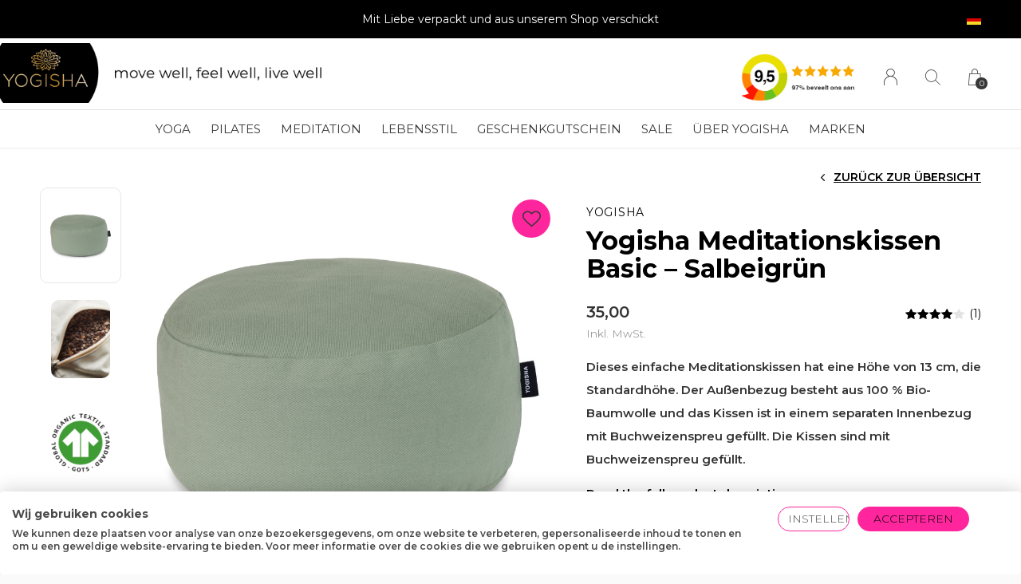

--- FILE ---
content_type: text/html;charset=utf-8
request_url: https://www.yogisha.nl/de/meditationskissen-basic-salbeigrun.html
body_size: 11218
content:
<!doctype html>
<html lang="de" dir="ltr" class="center static white theme-product  custom-header custom-header-hover  ">
	<head>
        
    <meta charset="utf-8"/>
<!-- [START] 'blocks/head.rain' -->
<!--

  (c) 2008-2026 Lightspeed Netherlands B.V.
  http://www.lightspeedhq.com
  Generated: 22-01-2026 @ 01:30:00

-->
<link rel="canonical" href="https://www.yogisha.nl/de/meditationskissen-basic-salbeigrun.html"/>
<link rel="alternate" href="https://www.yogisha.nl/de/index.rss" type="application/rss+xml" title="Neue Produkte"/>
<meta name="robots" content="noodp,noydir"/>
<meta name="google-site-verification" content="b5TvvBkUibHUEkwZzqb-304027SflKTGFatAL4UPpkU"/>
<meta property="og:url" content="https://www.yogisha.nl/de/meditationskissen-basic-salbeigrun.html?source=facebook"/>
<meta property="og:site_name" content="Yogisha"/>
<meta property="og:title" content="Meditationskissen Basic - Salbeigrün"/>
<meta property="og:description" content="Dieses einfache Meditationskissen hat eine Höhe von 13 cm, die Standardhöhe. Der Außenbezug besteht aus 100 % Bio-Baumwolle und das Kissen ist in einem separ"/>
<meta property="og:image" content="https://cdn.webshopapp.com/shops/251730/files/469172897/yogisha-yogisha-meditationskissen-basic-salbeigrue.jpg"/>
<script src="https://app.dmws.plus/shop-assets/251730/dmws-plus-loader.js?id=83ab56a01a7c680e5397272d7b6672f8"></script>
<script>
(function(w,d,s,l,i){w[l]=w[l]||[];w[l].push({'gtm.start':
new Date().getTime(),event:'gtm.js'});var f=d.getElementsByTagName(s)[0],
j=d.createElement(s),dl=l!='dataLayer'?'&l='+l:'';j.async=true;j.src=
'https://www.googletagmanager.com/gtm.js?id='+i+dl;f.parentNode.insertBefore(j,f);
})(window,document,'script','dataLayer','GTM-TKQSWDC');
</script>
<script src="https://apps.elfsight.com/p/platform.js"></script>
<!--[if lt IE 9]>
<script src="https://cdn.webshopapp.com/assets/html5shiv.js?2025-02-20"></script>
<![endif]-->
<!-- [END] 'blocks/head.rain' -->
    
		<meta charset="utf-8">
		<meta http-equiv="x-ua-compatible" content="ie=edge">
		<title>Meditationskissen Basic - Salbeigrün - Yogisha</title>
		<meta name="description" content="Dieses einfache Meditationskissen hat eine Höhe von 13 cm, die Standardhöhe. Der Außenbezug besteht aus 100 % Bio-Baumwolle und das Kissen ist in einem separ">
		<meta name="keywords" content="Yogisha, Yogisha, Meditationskissen, Basic, –, Salbeigrün">
		<meta name="theme-color" content="#ffffff">
		<meta name="MobileOptimized" content="320">
		<meta name="HandheldFriendly" content="true">
		<meta name="viewport" content="width=device-width, initial-scale=1, maximum-scale=1, viewport-fit=cover, target-densitydpi=device-dpi, shrink-to-fit=no">
		<meta name="author" content="https://www.dmws.nl">
		<link rel="preload" href="https://fonts.googleapis.com/css?family=Montserrat:300,400,500,600,700,800,900%7CMontserrat:300,400,500,600,700,800,900" as="style">
		<link rel="preload" as="style" href="https://cdn.webshopapp.com/shops/251730/themes/182165/assets/screen.css?20260106101327?2">
    <link rel="preload" as="style" href="https://cdn.webshopapp.com/shops/251730/themes/182165/assets/settings.css?20260106101327">
    <link rel="preload" as="style" href="https://cdn.webshopapp.com/shops/251730/themes/182165/assets/theme-corners.css?20260106101327">		<link rel="preload" as="style" href="https://cdn.webshopapp.com/shops/251730/themes/182165/assets/custom.css?20260106101327">
		<link rel="preload" as="font" href="https://cdn.webshopapp.com/shops/251730/themes/182165/assets/icomoon.woff2?20260106101327">
		<link rel="preload" as="script" href="https://ajax.googleapis.com/ajax/libs/jquery/1.7.2/jquery.min.js">
		<link rel="preload" as="script" href="https://ajax.googleapis.com/ajax/libs/jqueryui/1.10.1/jquery-ui.min.js">
		<link rel="preload" as="script" href="https://cdn.webshopapp.com/assets/gui.js?2025-02-20">	
		<link rel="preload" as="script" href="https://cdn.webshopapp.com/shops/251730/themes/182165/assets/scripts.js?20260106101327">
		<!--link rel="preload" as="script" href="https://cdn.webshopapp.com/shops/251730/themes/182165/assets/custom.js?20260106101327?57"-->
    <link rel="preload" as="script" href="https://cdn.webshopapp.com/shops/251730/themes/182165/assets/global.js?20260106101327">
    <link href="https://fonts.googleapis.com/css?family=Montserrat:300,400,500,600,700,800,900%7CMontserrat:300,400,500,600,700,800,900" rel="stylesheet" type="text/css">
		<link rel="stylesheet" media="all" href="https://cdn.webshopapp.com/shops/251730/themes/182165/assets/screen.css?20260106101327?336">
    <link rel="stylesheet" media="all" href="https://cdn.webshopapp.com/shops/251730/themes/182165/assets/settings.css?20260106101327">
    <link rel="stylesheet" media="all" href="https://cdn.webshopapp.com/shops/251730/themes/182165/assets/theme-corners.css?20260106101327">		<link rel="stylesheet" media="all" href="https://cdn.webshopapp.com/shops/251730/themes/182165/assets/custom.css?20260106101327">
        <script src="https://cdn.webshopapp.com/assets/jquery-1-9-1.js?2025-02-20"></script>
    		<link rel="icon" type="image/x-icon" href="https://cdn.webshopapp.com/shops/251730/themes/182165/v/1926973/assets/favicon.png?20230620083941">
		<link rel="apple-touch-icon" href="https://cdn.webshopapp.com/shops/251730/themes/182165/v/1926973/assets/favicon.png?20230620083941">
		<link rel="mask-icon" href="https://cdn.webshopapp.com/shops/251730/themes/182165/v/1926973/assets/favicon.png?20230620083941" color="#383838">
		<link rel="manifest" href="https://cdn.webshopapp.com/shops/251730/themes/182165/assets/manifest.json?20260106101327">
		<link rel="preconnect" href="https://ajax.googleapis.com">
		<link rel="preconnect" href="https://cdn.webshopapp.com/">
		<link rel="preconnect" href="https://cdn.webshopapp.com/">	
		<link rel="preconnect" href="https://fonts.googleapis.com">
		<link rel="preconnect" href="https://fonts.gstatic.com" crossorigin>
		<link rel="dns-prefetch" href="https://ajax.googleapis.com">
		<link rel="dns-prefetch" href="https://cdn.webshopapp.com/">
		<link rel="dns-prefetch" href="https://cdn.webshopapp.com/">	
		<link rel="dns-prefetch" href="https://fonts.googleapis.com">
		<link rel="dns-prefetch" href="https://fonts.gstatic.com" crossorigin>
		<meta name="msapplication-config" content="https://cdn.webshopapp.com/shops/251730/themes/182165/assets/browserconfig.xml?20260106101327">
<meta property="og:title" content="Meditationskissen Basic - Salbeigrün">
<meta property="og:type" content="website"> 
<meta property="og:description" content="Dieses einfache Meditationskissen hat eine Höhe von 13 cm, die Standardhöhe. Der Außenbezug besteht aus 100 % Bio-Baumwolle und das Kissen ist in einem separ">
<meta property="og:site_name" content="Yogisha">
<meta property="og:url" content="https://www.yogisha.nl/">
<meta property="og:image" content="https://cdn.webshopapp.com/shops/251730/themes/182165/v/2783118/assets/first-image-1.jpg?20260106100200">
<meta name="twitter:title" content="Meditationskissen Basic - Salbeigrün">
<meta name="twitter:description" content="Dieses einfache Meditationskissen hat eine Höhe von 13 cm, die Standardhöhe. Der Außenbezug besteht aus 100 % Bio-Baumwolle und das Kissen ist in einem separ">
<meta name="twitter:site" content="Yogisha">
<meta name="twitter:card" content="https://cdn.webshopapp.com/shops/251730/themes/182165/v/2221781/assets/logo.png?20240215122527">
<meta name="twitter:image" content="https://cdn.webshopapp.com/shops/251730/themes/182165/v/2783118/assets/first-image-1.jpg?20260106100200">
<script type="application/ld+json">
  [
        {
      "@context": "http://schema.org",
      "@type": "Product", 
      "name": "Yogisha Yogisha Meditationskissen Basic – Salbeigrün",
      "url": "https://www.yogisha.nl/de/meditationskissen-basic-salbeigrun.html",
      "brand": "Yogisha",      "description": "Dieses einfache Meditationskissen hat eine Höhe von 13 cm, die Standardhöhe. Der Außenbezug besteht aus 100 % Bio-Baumwolle und das Kissen ist in einem separ",      "image": "https://cdn.webshopapp.com/shops/251730/files/469172897/300x250x2/yogisha-yogisha-meditationskissen-basic-salbeigrue.jpg",                  "sku": "meditatiekussenbasic-saliegroen",      "offers": {
        "@type": "Offer",
        "price": "35.00",        "url": "https://www.yogisha.nl/de/meditationskissen-basic-salbeigrun.html",
        "priceValidUntil": "2027-01-22",
        "priceCurrency": "EUR",
          "availability": "https://schema.org/InStock",
          "inventoryLevel": "3"
              }
      ,
      "aggregateRating": {
        "@type": "AggregateRating",
        "bestRating": "5",
        "worstRating": "1",
        "ratingValue": "4",
        "reviewCount": "1"
      },
      "review": [
                {
          "@type": "Review",
          "author": "Stefanie",
          "datePublished": "2025-09-08",
          "description": "Ik heb het kussen nog niet gebruikt maar het ziet er goed uit en het is prettig dat je de vulling kunt verminderen en later weer kunt toevoegen.",
          "name": "",
          "reviewRating": {
            "@type": "Rating",
            "bestRating": "5",
            "ratingValue": "4",
            "worstRating": "1"
          }
        }      ]
          },
        {
      "@context": "http://schema.org/",
      "@type": "Organization",
      "url": "https://www.yogisha.nl/",
      "name": "Yogisha",
      "legalName": "Yogisha",
      "description": "Dieses einfache Meditationskissen hat eine Höhe von 13 cm, die Standardhöhe. Der Außenbezug besteht aus 100 % Bio-Baumwolle und das Kissen ist in einem separ",
      "logo": "https://cdn.webshopapp.com/shops/251730/themes/182165/v/2221781/assets/logo.png?20240215122527",
      "image": "https://cdn.webshopapp.com/shops/251730/themes/182165/v/2783118/assets/first-image-1.jpg?20260106100200",
      "contactPoint": {
        "@type": "ContactPoint",
        "contactType": "Customer service",
        "telephone": "020-6640743"
      },
      "address": {
        "@type": "PostalAddress",
        "streetAddress": "Post",
        "addressLocality": "Land",
        "postalCode": "0000 XX City",
        "addressCountry": "DE"
      }
      ,
      "aggregateRating": {
          "@type": "AggregateRating",
          "bestRating": "10",
          "worstRating": "1",
          "ratingValue": "9,5",
          "reviewCount": "1557",
          "url":"https://www.kiyoh.com/reviews/1045814/yogisha"
      }
         
    },
    { 
      "@context": "http://schema.org", 
      "@type": "WebSite", 
      "url": "https://www.yogisha.nl/", 
      "name": "Yogisha",
      "description": "Dieses einfache Meditationskissen hat eine Höhe von 13 cm, die Standardhöhe. Der Außenbezug besteht aus 100 % Bio-Baumwolle und das Kissen ist in einem separ",
      "author": [
        {
          "@type": "Organization",
          "url": "https://www.yogisha.nl/",
          "name": "Yogisha",
          "address": {
            "@type": "PostalAddress",
            "streetAddress": "Ceintuurbaan 306",
            "addressLocality": "Amsterdam",
            "addressRegion": "NH",
            "postalCode": "1072 GL",
            "addressCountry": "NL"
          }
        }
      ]
    }
  ]
</script>        	</head>
	<body>
    <ul class="hidden-data hidden"><li>251730</li><li>182165</li><li>ja</li><li>de</li><li>live</li><li> info//yogisha/nl</li><li>https://www.yogisha.nl/de/</li></ul><div id="root"><header id="top"><p id="logo"><a href="https://www.yogisha.nl/de/" accesskey="h"><img src="https://cdn.webshopapp.com/shops/251730/themes/182165/v/2660361/assets/logo-mobile.png?20250620131926" alt="Yogisha" width="60	" height="45" class="inv logo-mobile"><img src="https://cdn.webshopapp.com/shops/251730/themes/182165/v/2663387/assets/logo-dark.png?20250620131936" alt="Yogisha" width="500" height="45" class="inv logo-desktop"><img src="https://cdn.webshopapp.com/shops/251730/themes/182165/v/2663393/assets/logo-light.png?20250620134042" alt="Yogisha" width="500" height="45"></a></p><nav id="skip"><ul><li><a href="#nav" accesskey="n">Ga naar navigatie (n)</a></li><li><a href="#content" accesskey="c">Ga naar inhoud (c)</a></li><li><a href="#footer" accesskey="f">Ga naar footer (f)</a></li></ul></nav><nav id="nav" aria-label="Menu"><ul class="text-uppercase"><!--     <li class=""><a href="https://www.yogisha.nl/de/yoga/">Yoga</a><ul class="mega"><li><a href="https://www.yogisha.nl/de/yoga/yogabekleidung-fuer-damen/">Yogabekleidung für Damen</a><ul><li><a href="https://www.yogisha.nl/de/yoga/yogabekleidung-fuer-damen/yoga-bhs/">Yoga-BHs</a></li><li><a href="https://www.yogisha.nl/de/yoga/yogabekleidung-fuer-damen/yoga-oberteile/">Yoga-Oberteile</a></li><li><a href="https://www.yogisha.nl/de/yoga/yogabekleidung-fuer-damen/yoga-shirts/">Yoga-Shirts</a></li><li><a href="https://www.yogisha.nl/de/yoga/yogabekleidung-fuer-damen/langarm-yoga-shirts/">Langarm-Yoga-Shirts</a></li><li><a href="https://www.yogisha.nl/de/yoga/yogabekleidung-fuer-damen/yoga-pullover/">Yoga-Pullover</a></li><li><a href="https://www.yogisha.nl/de/yoga/yogabekleidung-fuer-damen/yoga-shorts/">Yoga-Shorts</a></li><li><a href="https://www.yogisha.nl/de/yoga/yogabekleidung-fuer-damen/yoga-leggings/">Yoga-Leggings</a></li><li><a href="https://www.yogisha.nl/de/yoga/yogabekleidung-fuer-damen/yogahosen/">Yogahosen</a></li><li><a href="https://www.yogisha.nl/de/yoga/yogabekleidung-fuer-damen/yoga-socken/">Yoga-Socken</a></li><li><a href="https://www.yogisha.nl/de/yoga/yogabekleidung-fuer-damen/yoga-overalls/">Yoga-Overalls</a></li><li><a href="https://www.yogisha.nl/de/yoga/yogabekleidung-fuer-damen/yoga-umstandsmode/">Yoga Umstandsmode</a></li></ul></li><li><a href="https://www.yogisha.nl/de/yoga/yogakleidung-herren/">Yogakleidung Herren</a><ul><li><a href="https://www.yogisha.nl/de/yoga/yogakleidung-herren/yoga-tanktops-herren/">Yoga Tanktops Herren</a></li><li><a href="https://www.yogisha.nl/de/yoga/yogakleidung-herren/yoga-t-shirts-herren/">Yoga T-Shirts Herren</a></li><li><a href="https://www.yogisha.nl/de/yoga/yogakleidung-herren/langarmshirts-hoodies-herren/">Langarmshirts &amp; Hoodies Herren</a></li><li><a href="https://www.yogisha.nl/de/yoga/yogakleidung-herren/yoga-shorts-herren/">Yoga Shorts Herren</a></li><li><a href="https://www.yogisha.nl/de/yoga/yogakleidung-herren/yogasocken-herren/">Yogasocken Herren</a></li><li><a href="https://www.yogisha.nl/de/yoga/yogakleidung-herren/yogahosen-herren/">Yogahosen Herren</a></li></ul></li><li><a href="https://www.yogisha.nl/de/yoga/yogamatten/">Yogamatten</a><ul><li><a href="https://www.yogisha.nl/de/yoga/yogamatten/basic-yogamatten/">Basic Yogamatten </a></li><li><a href="https://www.yogisha.nl/de/yoga/yogamatten/rutschfeste-yogamatten/">Rutschfeste Yogamatten</a></li><li><a href="https://www.yogisha.nl/de/yoga/yogamatten/oeko-yogamatten/">Öko-Yogamatten</a></li><li><a href="https://www.yogisha.nl/de/yoga/yogamatten/verschleissfeste-yogamatten/">Verschleißfeste Yogamatten</a></li><li><a href="https://www.yogisha.nl/de/yoga/yogamatten/extra-lange-yogamatten/">Extra lange Yogamatten</a></li><li><a href="https://www.yogisha.nl/de/yoga/yogamatten/extra-dicke-yogamatten/">Extra dicke Yogamatten</a></li><li><a href="https://www.yogisha.nl/de/yoga/yogamatten/extra-breite-yogamatten/">Extra breite Yogamatten</a></li><li><a href="https://www.yogisha.nl/de/yoga/yogamatten/reise-yogamatten/">Reise-Yogamatten</a></li><li><a href="https://www.yogisha.nl/de/yoga/yogamatten/kinder-yogamatten/">Kinder-Yogamatten</a></li><li><a href="https://www.yogisha.nl/de/yoga/yogamatten/yoga-handtuecher/">Yoga Handtücher </a></li><li><a href="https://www.yogisha.nl/de/yoga/yogamatten/yogamatten-reiniger/">Yogamatten-Reiniger</a></li></ul></li><li><a href="https://www.yogisha.nl/de/yoga/yoga-zubehoer/">Yoga Zubehör</a><ul><li><a href="https://www.yogisha.nl/de/yoga/yoga-zubehoer/yoga-augenkissen/">Yoga-Augenkissen</a></li><li><a href="https://www.yogisha.nl/de/yoga/yoga-zubehoer/yogagurte/">Yogagurte</a></li><li><a href="https://www.yogisha.nl/de/yoga/yoga-zubehoer/yoga-bloecke/">Yoga-Blöcke</a></li><li><a href="https://www.yogisha.nl/de/yoga/yoga-zubehoer/yoga-bolster/">Yoga-Bolster</a></li><li><a href="https://www.yogisha.nl/de/yoga/yoga-zubehoer/yogadecken/">Yogadecken</a></li><li><a href="https://www.yogisha.nl/de/yoga/yoga-zubehoer/iyengar-yoga-requisiten/">Iyengar Yoga Requisiten</a></li><li><a href="https://www.yogisha.nl/de/yoga/yoga-zubehoer/yoga-requisiten-fuer-die-kritische-ausrichtung/">Yoga-Requisiten für die kritische Ausrichtung</a></li></ul></li><li><a href="https://www.yogisha.nl/de/yoga/yogataschen/">Yogataschen</a></li></ul></li> --><li class=""><a href="https://www.yogisha.nl/de/yoga/">Yoga</a><ul class="mega"><li><a href="https://www.yogisha.nl/de/yoga/yogabekleidung-fuer-damen/">Yogabekleidung für Damen</a><ul><li><a href="https://www.yogisha.nl/de/yoga/yogabekleidung-fuer-damen/yoga-bhs/">Yoga-BHs</a></li><li><a href="https://www.yogisha.nl/de/yoga/yogabekleidung-fuer-damen/yoga-oberteile/">Yoga-Oberteile</a></li><li><a href="https://www.yogisha.nl/de/yoga/yogabekleidung-fuer-damen/yoga-shirts/">Yoga-Shirts</a></li><li><a href="https://www.yogisha.nl/de/yoga/yogabekleidung-fuer-damen/langarm-yoga-shirts/">Langarm-Yoga-Shirts</a></li><li><a href="https://www.yogisha.nl/de/yoga/yogabekleidung-fuer-damen/yoga-pullover/">Yoga-Pullover</a></li><li><a href="https://www.yogisha.nl/de/yoga/yogabekleidung-fuer-damen/yoga-shorts/">Yoga-Shorts</a></li><li><a href="https://www.yogisha.nl/de/yoga/yogabekleidung-fuer-damen/yoga-leggings/">Yoga-Leggings</a></li><li><a href="https://www.yogisha.nl/de/yoga/yogabekleidung-fuer-damen/yogahosen/">Yogahosen</a></li><li><a href="https://www.yogisha.nl/de/yoga/yogabekleidung-fuer-damen/yoga-socken/">Yoga-Socken</a></li><li><a href="https://www.yogisha.nl/de/yoga/yogabekleidung-fuer-damen/yoga-overalls/">Yoga-Overalls</a></li><li><a href="https://www.yogisha.nl/de/yoga/yogabekleidung-fuer-damen/yoga-umstandsmode/">Yoga Umstandsmode</a></li></ul></li><li><a href="https://www.yogisha.nl/de/yoga/yogakleidung-herren/">Yogakleidung Herren</a><ul><li><a href="https://www.yogisha.nl/de/yoga/yogakleidung-herren/yoga-tanktops-herren/">Yoga Tanktops Herren</a></li><li><a href="https://www.yogisha.nl/de/yoga/yogakleidung-herren/yoga-t-shirts-herren/">Yoga T-Shirts Herren</a></li><li><a href="https://www.yogisha.nl/de/yoga/yogakleidung-herren/langarmshirts-hoodies-herren/">Langarmshirts &amp; Hoodies Herren</a></li><li><a href="https://www.yogisha.nl/de/yoga/yogakleidung-herren/yoga-shorts-herren/">Yoga Shorts Herren</a></li><li><a href="https://www.yogisha.nl/de/yoga/yogakleidung-herren/yogasocken-herren/">Yogasocken Herren</a></li><li><a href="https://www.yogisha.nl/de/yoga/yogakleidung-herren/yogahosen-herren/">Yogahosen Herren</a></li></ul></li><li><a href="https://www.yogisha.nl/de/yoga/yogamatten/">Yogamatten</a><ul><li><a href="https://www.yogisha.nl/de/yoga/yogamatten/basic-yogamatten/">Basic Yogamatten </a></li><li><a href="https://www.yogisha.nl/de/yoga/yogamatten/rutschfeste-yogamatten/">Rutschfeste Yogamatten</a></li><li><a href="https://www.yogisha.nl/de/yoga/yogamatten/oeko-yogamatten/">Öko-Yogamatten</a></li><li><a href="https://www.yogisha.nl/de/yoga/yogamatten/verschleissfeste-yogamatten/">Verschleißfeste Yogamatten</a></li><li><a href="https://www.yogisha.nl/de/yoga/yogamatten/extra-lange-yogamatten/">Extra lange Yogamatten</a></li><li><a href="https://www.yogisha.nl/de/yoga/yogamatten/extra-dicke-yogamatten/">Extra dicke Yogamatten</a></li><li><a href="https://www.yogisha.nl/de/yoga/yogamatten/extra-breite-yogamatten/">Extra breite Yogamatten</a></li><li><a href="https://www.yogisha.nl/de/yoga/yogamatten/reise-yogamatten/">Reise-Yogamatten</a></li><li><a href="https://www.yogisha.nl/de/yoga/yogamatten/kinder-yogamatten/">Kinder-Yogamatten</a></li><li><a href="https://www.yogisha.nl/de/yoga/yogamatten/yoga-handtuecher/">Yoga Handtücher </a></li><li><a href="https://www.yogisha.nl/de/yoga/yogamatten/yogamatten-reiniger/">Yogamatten-Reiniger</a></li></ul></li><li><a href="https://www.yogisha.nl/de/yoga/yoga-zubehoer/">Yoga Zubehör</a><ul><li><a href="https://www.yogisha.nl/de/yoga/yoga-zubehoer/yoga-augenkissen/">Yoga-Augenkissen</a></li><li><a href="https://www.yogisha.nl/de/yoga/yoga-zubehoer/yogagurte/">Yogagurte</a></li><li><a href="https://www.yogisha.nl/de/yoga/yoga-zubehoer/yoga-bloecke/">Yoga-Blöcke</a></li><li><a href="https://www.yogisha.nl/de/yoga/yoga-zubehoer/yoga-bolster/">Yoga-Bolster</a></li><li><a href="https://www.yogisha.nl/de/yoga/yoga-zubehoer/yogadecken/">Yogadecken</a></li><li><a href="https://www.yogisha.nl/de/yoga/yoga-zubehoer/iyengar-yoga-requisiten/">Iyengar Yoga Requisiten</a></li><li><a href="https://www.yogisha.nl/de/yoga/yoga-zubehoer/yoga-requisiten-fuer-die-kritische-ausrichtung/">Yoga-Requisiten für die kritische Ausrichtung</a></li></ul></li><li><a href="https://www.yogisha.nl/de/yoga/yogataschen/">Yogataschen</a></li></ul></li><!--     <li class=""><a href="https://www.yogisha.nl/de/pilates/">Pilates</a><ul class="mega"><li><a href="https://www.yogisha.nl/de/pilates/pilates-kleidung-damen/">Pilates Kleidung Damen</a><ul><li><a href="https://www.yogisha.nl/de/pilates/pilates-kleidung-damen/pilates-socken/">Pilates-Socken</a></li><li><a href="https://www.yogisha.nl/de/pilates/pilates-kleidung-damen/pilates-bhs/">Pilates-BHs</a></li><li><a href="https://www.yogisha.nl/de/pilates/pilates-kleidung-damen/pilates-oberteile/">Pilates-Oberteile</a></li><li><a href="https://www.yogisha.nl/de/pilates/pilates-kleidung-damen/pilates-shirts/">Pilates-Shirts</a></li><li><a href="https://www.yogisha.nl/de/pilates/pilates-kleidung-damen/pilates-wickeltops/">Pilates Wickeltops</a></li><li><a href="https://www.yogisha.nl/de/pilates/pilates-kleidung-damen/pilates-leggings/">Pilates-Leggings</a></li><li><a href="https://www.yogisha.nl/de/pilates/pilates-kleidung-damen/pilates-hosen/">Pilates-Hosen</a></li><li><a href="https://www.yogisha.nl/de/pilates/pilates-kleidung-damen/pilates-shorts/">Pilates-Shorts</a></li></ul></li><li><a href="https://www.yogisha.nl/de/pilates/pilates-kleidung-herren/">Pilates Kleidung Herren</a><ul><li><a href="https://www.yogisha.nl/de/pilates/pilates-kleidung-herren/pilates-socken-herren/">Pilates Socken Herren</a></li><li><a href="https://www.yogisha.nl/de/pilates/pilates-kleidung-herren/pilates-shirts-herren/">Pilates Shirts Herren</a></li><li><a href="https://www.yogisha.nl/de/pilates/pilates-kleidung-herren/pilates-tank-tops-herren/">Pilates Tank Tops Herren</a></li><li><a href="https://www.yogisha.nl/de/pilates/pilates-kleidung-herren/pilateshosen-herren/">Pilateshosen Herren</a></li><li><a href="https://www.yogisha.nl/de/pilates/pilates-kleidung-herren/pilates-shorts-herren/">Pilates Shorts Herren</a></li></ul></li><li><a href="https://www.yogisha.nl/de/pilates/pilates-zubehoer/">Pilates-Zubehör</a><ul><li><a href="https://www.yogisha.nl/de/pilates/pilates-zubehoer/pilatesmatten/">Pilatesmatten</a></li><li><a href="https://www.yogisha.nl/de/pilates/pilates-zubehoer/widerstandsbaender/">Widerstandsbänder</a></li><li><a href="https://www.yogisha.nl/de/pilates/pilates-zubehoer/pilatesbaelle/">Pilatesbälle</a></li><li><a href="https://www.yogisha.nl/de/pilates/pilates-zubehoer/schaumstoffrollen/">Schaumstoffrollen</a></li><li><a href="https://www.yogisha.nl/de/pilates/pilates-zubehoer/pilates-gewichte/">Pilates-Gewichte</a></li><li><a href="https://www.yogisha.nl/de/pilates/pilates-zubehoer/pilates-bloecke/">Pilates-Blöcke</a></li></ul></li></ul></li> --><li class=""><a href="https://www.yogisha.nl/de/pilates/">Pilates</a><ul class="mega"><li><a href="https://www.yogisha.nl/de/pilates/pilates-kleidung-damen/">Pilates Kleidung Damen</a><ul><li><a href="https://www.yogisha.nl/de/pilates/pilates-kleidung-damen/pilates-socken/">Pilates-Socken</a></li><li><a href="https://www.yogisha.nl/de/pilates/pilates-kleidung-damen/pilates-bhs/">Pilates-BHs</a></li><li><a href="https://www.yogisha.nl/de/pilates/pilates-kleidung-damen/pilates-oberteile/">Pilates-Oberteile</a></li><li><a href="https://www.yogisha.nl/de/pilates/pilates-kleidung-damen/pilates-shirts/">Pilates-Shirts</a></li><li><a href="https://www.yogisha.nl/de/pilates/pilates-kleidung-damen/pilates-wickeltops/">Pilates Wickeltops</a></li><li><a href="https://www.yogisha.nl/de/pilates/pilates-kleidung-damen/pilates-leggings/">Pilates-Leggings</a></li><li><a href="https://www.yogisha.nl/de/pilates/pilates-kleidung-damen/pilates-hosen/">Pilates-Hosen</a></li><li><a href="https://www.yogisha.nl/de/pilates/pilates-kleidung-damen/pilates-shorts/">Pilates-Shorts</a></li></ul></li><li><a href="https://www.yogisha.nl/de/pilates/pilates-kleidung-herren/">Pilates Kleidung Herren</a><ul><li><a href="https://www.yogisha.nl/de/pilates/pilates-kleidung-herren/pilates-socken-herren/">Pilates Socken Herren</a></li><li><a href="https://www.yogisha.nl/de/pilates/pilates-kleidung-herren/pilates-shirts-herren/">Pilates Shirts Herren</a></li><li><a href="https://www.yogisha.nl/de/pilates/pilates-kleidung-herren/pilates-tank-tops-herren/">Pilates Tank Tops Herren</a></li><li><a href="https://www.yogisha.nl/de/pilates/pilates-kleidung-herren/pilateshosen-herren/">Pilateshosen Herren</a></li><li><a href="https://www.yogisha.nl/de/pilates/pilates-kleidung-herren/pilates-shorts-herren/">Pilates Shorts Herren</a></li></ul></li><li><a href="https://www.yogisha.nl/de/pilates/pilates-zubehoer/">Pilates-Zubehör</a><ul><li><a href="https://www.yogisha.nl/de/pilates/pilates-zubehoer/pilatesmatten/">Pilatesmatten</a></li><li><a href="https://www.yogisha.nl/de/pilates/pilates-zubehoer/widerstandsbaender/">Widerstandsbänder</a></li><li><a href="https://www.yogisha.nl/de/pilates/pilates-zubehoer/pilatesbaelle/">Pilatesbälle</a></li><li><a href="https://www.yogisha.nl/de/pilates/pilates-zubehoer/schaumstoffrollen/">Schaumstoffrollen</a></li><li><a href="https://www.yogisha.nl/de/pilates/pilates-zubehoer/pilates-gewichte/">Pilates-Gewichte</a></li><li><a href="https://www.yogisha.nl/de/pilates/pilates-zubehoer/pilates-bloecke/">Pilates-Blöcke</a></li></ul></li></ul></li><!--     <li class=""><a href="https://www.yogisha.nl/de/meditation/">Meditation</a><ul class="mega"><li><a href="https://www.yogisha.nl/de/meditation/kissen/">Kissen</a></li><li><a href="https://www.yogisha.nl/de/meditation/matten/">Matten</a></li><li><a href="https://www.yogisha.nl/de/meditation/baenke/">Bänke</a></li><li><a href="https://www.yogisha.nl/de/meditation/stuehle/">Stühle</a></li><li><a href="https://www.yogisha.nl/de/meditation/klangschalen/">Klangschalen</a></li><li><a href="https://www.yogisha.nl/de/meditation/tuecher-decken/">Tücher &amp; Decken</a></li></ul></li> --><li class=""><a href="https://www.yogisha.nl/de/meditation/">Meditation</a><ul class="mega"><li><a href="https://www.yogisha.nl/de/meditation/kissen/">Kissen</a></li><li><a href="https://www.yogisha.nl/de/meditation/matten/">Matten</a></li><li><a href="https://www.yogisha.nl/de/meditation/baenke/">Bänke</a></li><li><a href="https://www.yogisha.nl/de/meditation/stuehle/">Stühle</a></li><li><a href="https://www.yogisha.nl/de/meditation/klangschalen/">Klangschalen</a></li><li><a href="https://www.yogisha.nl/de/meditation/tuecher-decken/">Tücher &amp; Decken</a></li></ul></li><!--     <li class=""><a href="https://www.yogisha.nl/de/lebensstil/">Lebensstil</a><ul class="mega"><li><a href="https://www.yogisha.nl/de/lebensstil/weihrauch/">Weihrauch</a></li><li><a href="https://www.yogisha.nl/de/lebensstil/nagelmatten/">Nagelmatten</a></li><li><a href="https://www.yogisha.nl/de/lebensstil/massagebaelle/">Massagebälle</a></li><li><a href="https://www.yogisha.nl/de/lebensstil/yoga-ayurveda/">Yoga Ayurveda</a></li><li><a href="https://www.yogisha.nl/de/lebensstil/neti-pots-zungenreiniger/">Neti Pots &amp; Zungenreiniger</a></li><li><a href="https://www.yogisha.nl/de/lebensstil/aetherisches-oel/">Ätherisches Öl</a></li><li><a href="https://www.yogisha.nl/de/lebensstil/trinkflaschen-becher/">Trinkflaschen &amp; Becher</a></li><li><a href="https://www.yogisha.nl/de/lebensstil/yoga-schmuck/">Yoga-Schmuck</a></li><li><a href="https://www.yogisha.nl/de/lebensstil/buecher-karten/">Bücher &amp; Karten</a></li></ul></li> --><li class=""><a href="https://www.yogisha.nl/de/lebensstil/">Lebensstil</a><ul class="mega"><li><a href="https://www.yogisha.nl/de/lebensstil/weihrauch/">Weihrauch</a></li><li><a href="https://www.yogisha.nl/de/lebensstil/nagelmatten/">Nagelmatten</a></li><li><a href="https://www.yogisha.nl/de/lebensstil/massagebaelle/">Massagebälle</a></li><li><a href="https://www.yogisha.nl/de/lebensstil/yoga-ayurveda/">Yoga Ayurveda</a></li><li><a href="https://www.yogisha.nl/de/lebensstil/neti-pots-zungenreiniger/">Neti Pots &amp; Zungenreiniger</a></li><li><a href="https://www.yogisha.nl/de/lebensstil/aetherisches-oel/">Ätherisches Öl</a></li><li><a href="https://www.yogisha.nl/de/lebensstil/trinkflaschen-becher/">Trinkflaschen &amp; Becher</a></li><li><a href="https://www.yogisha.nl/de/lebensstil/yoga-schmuck/">Yoga-Schmuck</a></li><li><a href="https://www.yogisha.nl/de/lebensstil/buecher-karten/">Bücher &amp; Karten</a></li></ul></li><!--     <li class="scroll"><a href="https://www.yogisha.nl/de/geschenkgutschein/">Geschenkgutschein</a></li> --><li class="scroll"><a href="https://www.yogisha.nl/de/geschenkgutschein/">Geschenkgutschein</a></li><!--     <li class=""><a href="https://www.yogisha.nl/de/sale/">SALE</a><ul class="mega"><li><a href="https://www.yogisha.nl/de/sale/yoga-kleidung-fuer-damen-im-angebot/">Yoga-Kleidung für Damen im Angebot</a></li><li><a href="https://www.yogisha.nl/de/sale/yoga-bekleidung-fuer-herren-im-angebot/">Yoga-Bekleidung für Herren im Angebot</a></li><li><a href="https://www.yogisha.nl/de/sale/yoga-zubehoer-im-angebot/">Yoga-Zubehör im Angebot </a></li></ul></li> --><li class=""><a href="https://www.yogisha.nl/de/sale/">SALE</a><ul class="mega"><li><a href="https://www.yogisha.nl/de/sale/yoga-kleidung-fuer-damen-im-angebot/">Yoga-Kleidung für Damen im Angebot</a></li><li><a href="https://www.yogisha.nl/de/sale/yoga-bekleidung-fuer-herren-im-angebot/">Yoga-Bekleidung für Herren im Angebot</a></li><li><a href="https://www.yogisha.nl/de/sale/yoga-zubehoer-im-angebot/">Yoga-Zubehör im Angebot </a></li></ul></li><!--     <li class=""><a href="https://www.yogisha.nl/de/ueber-yogisha/">Über Yogisha</a><ul class="mega"><li><a href="https://www.yogisha.nl/de/ueber-yogisha/yoga-shop-amsterdam/">Yoga-Shop Amsterdam</a></li><li><a href="https://www.yogisha.nl/de/ueber-yogisha/yogamattenverleih/">Yogamattenverleih</a></li><li><a href="https://www.yogisha.nl/de/ueber-yogisha/zur-zusammenarbeit/">Zur Zusammenarbeit</a><ul><li><a href="https://www.yogisha.nl/de/ueber-yogisha/zur-zusammenarbeit/ermaessigte-lehrer-und-studios/">Ermäßigte Lehrer und Studios</a></li><li><a href="https://www.yogisha.nl/de/ueber-yogisha/zur-zusammenarbeit/yoga-im-grosshandel-mit-rabatt-kaufen/">Yoga im Großhandel: Mit Rabatt kaufen</a></li><li><a href="https://www.yogisha.nl/de/ueber-yogisha/zur-zusammenarbeit/partnerprogramm/">Partnerprogramm</a></li><li><a href="https://www.yogisha.nl/de/ueber-yogisha/zur-zusammenarbeit/partner/">Partner</a></li></ul></li></ul></li> --><li class=""><a href="https://www.yogisha.nl/de/ueber-yogisha/">Über Yogisha</a><ul class="mega"><li><a href="https://www.yogisha.nl/de/ueber-yogisha/yoga-shop-amsterdam/">Yoga-Shop Amsterdam</a></li><li><a href="https://www.yogisha.nl/de/ueber-yogisha/yogamattenverleih/">Yogamattenverleih</a></li><li><a href="https://www.yogisha.nl/de/ueber-yogisha/zur-zusammenarbeit/">Zur Zusammenarbeit</a><ul><li><a href="https://www.yogisha.nl/de/ueber-yogisha/zur-zusammenarbeit/ermaessigte-lehrer-und-studios/">Ermäßigte Lehrer und Studios</a></li><li><a href="https://www.yogisha.nl/de/ueber-yogisha/zur-zusammenarbeit/yoga-im-grosshandel-mit-rabatt-kaufen/">Yoga im Großhandel: Mit Rabatt kaufen</a></li><li><a href="https://www.yogisha.nl/de/ueber-yogisha/zur-zusammenarbeit/partnerprogramm/">Partnerprogramm</a></li><li><a href="https://www.yogisha.nl/de/ueber-yogisha/zur-zusammenarbeit/partner/">Partner</a></li></ul></li><li><a href="https://www.yogisha.nl/de/blogs/inspiratie/">Blog</a></li></ul></li><li><a href="https://www.yogisha.nl/de/brands/" title="Marken">Marken</a></li></ul><ul><li class="img"><a href="https://www.kiyoh.com/reviews/1045814/yogisha?from=widget&amp;lang=nl" target="_blank"><img src="https://cdn.webshopapp.com/shops/251730/themes/182165/v/2226504/assets/trustmark-image.png?20240308133611" width="95" height="30"></a></li><li><a accesskey="6" href="https://www.yogisha.nl/de/account/"><i class="icon-user"></i><span class="hidden"> Anmelden</span></a><em>(5)</em><li><a accesskey="7" href="./"><i class="icon-zoom"></i><span class="hidden">Suchen</span></a><em>(6)</em></li><li class="cart"><a accesskey="8" href="https://www.yogisha.nl/de/cart/"><i class="icon-cart"></i><span class="hidden">Ihr Warenkorb</span><span>0</span></a><em>(7)</em></li><li class="lang"><a class="nl" accesskey="9" href="./"><img src="https://cdn.webshopapp.com/shops/251730/themes/182165/assets/flag-de.svg?20260106101327" alt="Deutsch" width="18" height="12"><span class="hidden">Sprache</span></a><em>(9)</em><ul><li><a href="https://www.yogisha.nl/nl/go/product/145112576"><img src="https://cdn.webshopapp.com/shops/251730/themes/182165/assets/flag-nl.svg?20260106101327" alt="Nederlands" width="18" height="12"><span>Nederlands</span></a></li><li><a href="https://www.yogisha.nl/de/go/product/145112576"><img src="https://cdn.webshopapp.com/shops/251730/themes/182165/assets/flag-de.svg?20260106101327" alt="Deutsch" width="18" height="12"><span>Deutsch</span></a></li><li><a href="https://www.yogisha.nl/en/go/product/145112576"><img src="https://cdn.webshopapp.com/shops/251730/themes/182165/assets/flag-en.svg?20260106101327" alt="English" width="18" height="12"><span>English</span></a></li></ul></li></ul></nav><form action="https://www.yogisha.nl/de/search/" method="get" id="formSearch"><p><label for="q">Suchen</label><input type="search" id="q" name="q" value="" autocomplete="off" required><button type="submit">Suchen</button></p></form><div class="subheader"><div class="owlSlider"><div class="item"> Kostenloser Versand ab 50 € (NL-BE-DU)</div><div class="item">Mit Liebe verpackt und aus unserem Shop verschickt</div><div class="item">Versand am selben Werktag bei Bestellung vor 16:00 Uhr</div><div class="item">Fysieke Yogawinkel in Amsterdam</div></div><li class="language-widget"><a class="nl" accesskey="9"><img src="https://cdn.webshopapp.com/shops/251730/themes/182165/assets/flag-de.svg?20260106101327" alt="Deutsch" width="18" height="12"><span class="hidden">Sprache</span></a><ul><li><a href="https://www.yogisha.nl/nl/go/product/145112576"><img src="https://cdn.webshopapp.com/shops/251730/themes/182165/assets/flag-nl.svg?20260106101327" alt="Nederlands" width="18" height="12"><span>Nederlands</span></a></li><li><a href="https://www.yogisha.nl/de/go/product/145112576"><img src="https://cdn.webshopapp.com/shops/251730/themes/182165/assets/flag-de.svg?20260106101327" alt="Deutsch" width="18" height="12"><span>Deutsch</span></a></li><li><a href="https://www.yogisha.nl/en/go/product/145112576"><img src="https://cdn.webshopapp.com/shops/251730/themes/182165/assets/flag-en.svg?20260106101327" alt="English" width="18" height="12"><span>English</span></a></li></ul></li><script>
const nav = document.getElementById('nav');

if (nav) {
    const observer = new MutationObserver((mutations, obs) => {
        const lis = document.querySelectorAll('#nav ul.mega > li');
        if (lis.length > 0) {
            lis.forEach(li => li.classList.add('navbar-new-alignment'));

            // LI's met submenu
            const liWithSubmenu = Array.from(lis).filter(li => li.querySelector('ul'));
            if (liWithSubmenu.length > 0) {
                let maxHeightSub = 0;
                liWithSubmenu.forEach(li => {
                    const height = li.offsetHeight;
                    if (height > maxHeightSub) maxHeightSub = height;
                });
                liWithSubmenu.forEach(li => li.style.height = maxHeightSub + 'px');
            }

            // LI's zonder submenu
            const liWithoutSubmenu = Array.from(lis).filter(li => !li.querySelector('ul'));
            if (liWithoutSubmenu.length > 0) {
                let maxHeightNoSub = 0;
                liWithoutSubmenu.forEach(li => {
                    const height = li.offsetHeight;
                    if (height > maxHeightNoSub) maxHeightNoSub = height;
                });
                liWithoutSubmenu.forEach(li => {
                    li.style.height = maxHeightNoSub + 'px';
                    li.style.marginBottom = '0px'; 
                });
            }

            obs.disconnect(); // stop observer
        }
    });

    observer.observe(nav, { childList: true, subtree: true });
}
</script><style>
li.navbar-new-alignment {
    position: relative !important;
    left: 0 !important;
    right:  !important;
    top: 0 !important;
    width: 23% !important;
  margin-right: 2% !important;
  box-sizing: border-box !important;
}


li.navbar-new-alignment:not(:has(ul)) {
   margin-top:0px !important;

}
</style></div></header><main id="content" class="light  "><article class="module-welcome compact hidden-image"><figure><img src="https://cdn.webshopapp.com/shops/251730/files/469172897/1920x670x1/image.jpg" alt="Yogisha Meditationskissen Basic – Salbeigrün" width="1920" height="670" style="filter: blur(50px) brightness(0.4);"></figure></article><article class="module-box"><nav class="nav-switch"><ul><li><a href="https://www.yogisha.nl/de/">Zurück</a></li></ul></nav><div class="module-product"><ul class="list-product"><li><a href="https://cdn.webshopapp.com/shops/251730/files/469172897/image.jpg"><img src="https://cdn.webshopapp.com/shops/251730/files/469172897/image.jpg"  fetchpriority=high  alt="Yogisha Meditationskissen Basic – Salbeigrün-1" width="515" height="515"></a><a href="https://www.yogisha.nl/de/account/wishlistAdd/145112576/?variant_id=286425915" class="btn"><i class="icon-heart"></i> Favourites</a></li><li><a href="https://cdn.webshopapp.com/shops/251730/files/469172930/image.jpg"><img src="https://cdn.webshopapp.com/shops/251730/files/469172930/image.jpg"   alt="Yogisha Meditationskissen Basic – Salbeigrün-2" width="515" height="515"></a></li><li><a href="https://cdn.webshopapp.com/shops/251730/files/469172904/image.jpg"><img src="https://cdn.webshopapp.com/shops/251730/files/469172904/image.jpg"   alt="Yogisha Meditationskissen Basic – Salbeigrün-3" width="515" height="515"></a></li></ul><ul class="list-product-mobile"></ul><div><header><h1><a href="brands/yogisha"><span class="small">Yogisha</span></a>          Yogisha Meditationskissen Basic – Salbeigrün        </h1><p><a href="https://www.yogisha.nl/de/">Zurück zur Übersicht</a></p></header><div><div class="double"><p class="price">  35,00  <span class="small-extra">Inkl. MwSt.</span></p><p class="rating-a a" data-val="4" data-of="5"><a href="#section-reviews">(1)</a></p></div><p>Dieses einfache Meditationskissen hat eine Höhe von 13 cm, die Standardhöhe. Der Außenbezug besteht aus 100 % Bio-Baumwolle und das Kissen ist in einem separaten Innenbezug mit Buchweizenspreu gefüllt. Die Kissen sind mit Buchweizenspreu gefüllt.</p><p><a href="#section-content">Read the full product description</a></p><ul class="list-tags"><li><a href="https://www.yogisha.nl/de/compare/add/286425915/">Vergleichen</a></li></ul></div><div id="dmws-p_w8g6kv_product-connector"><h4>Dieses Produkt ist in den folgenden Varianten erhältlich:</h4><div class="dmws-p_w8g6kv_product-connector--slider-wrapper" data-product-url="https://www.yogisha.nl/de/meditationskissen-basic-salbeigrun.html?format=json" data-url="https://www.yogisha.nl/de/search/dmws-p_w8g6kv_searchterm/page1.ajax?limit=100"><div class="dmws-p_w8g6kv_product-connector--owl-carrousel"></div></div></div><form action="https://www.yogisha.nl/de/cart/add/286425915/" id="product_configure_form" method="post" class="form-product" data-url="https://www.yogisha.nl/de/cart/add/286425915/"><div data-id="286425915" data-url="https://www.yogisha.nl/de/meditationskissen-basic-salbeigrun.html?format=json" class="dmws-p_w8g0f1-color-picker--product-page" id="dmws-p_w8g0f1-color-picker-286425915"><span class="dmws-p_w8g0f1-color-picker--color-chosen"><h4>Choose from:</h4><label class="dmws-p_w8g0f1-color-picker--chosen"></label></span><div class="dmws-p_w8g0f1-color-picker--custom-color"></div></div><input type="hidden" name="bundle_id" id="product_configure_bundle_id" value=""><p class="submit aside"><span class="input-number"><label for="product-q" class="hidden">Menge</label><input type="number" id="product-q" name="quantity" value="1" min="0" max="" required></span><button type="submit" onclick=”dataLayer.push({ ‘ecommerce’: null });dataLayer.push({
‘event’: ‘add_to_cart’,
‘ecommerce’: {
‘items’: [{
‘item_id’: ‘meditatiekussenbasic-saliegroen’,
‘item_name’: ‘Yogisha Meditationskissen Basic – Salbeigrün’,
‘item_brand’: ‘’,
‘item_variant’: ‘’,
‘currency’: ‘’,
‘price’: ‘’
}]
}
});>Zum Warenkorb hinzufügen</button><a href="javascript:;" id="checkoutButton">Direkte Kaufabwicklung</a></p><ul class="list-inline"><li><span>5</span> für je <span>€33,25</span> kaufen und <span>5%</span> sparen</li><li><span>10</span> für je <span>€31,50</span> kaufen und <span>10%</span> sparen</li><li><span>15</span> für je <span>€29,75</span> kaufen und <span>15%</span> sparen</li><li><span>20</span> für je <span>€28,00</span> kaufen und <span>20%</span> sparen</li></ul><p class="stores aside m20"><span class="semi">Dieses Produkt in unserem Shop sehen?</span><a href="./" data-popup="slider">Filialstandorte anzeigen</a></p><ul class="list-product-checks aside"><li><span class="semi overlay-d"><i class="icon-check"></i> 3 products in stock</span></li><li><i class="icon-check overlay-d"></i>  Kostenloser Versand ab 50 € (NL-BE-DU)</li><li><i class="icon-check overlay-d"></i> Mit Liebe verpackt und aus unserem Shop verschickt</li><li><i class="icon-check overlay-d"></i> Versand am selben Werktag bei Bestellung vor 16:00 Uhr</li><li><i class="icon-check overlay-d"></i> Fysieke Yogawinkel in Amsterdam</li></ul></form><footer class="desktop-only"><div class="heading-a"><div class="h4-title-style">Vervollständigen Sie Ihre Bestellung</div><p>Oft zusammen gekauft mit:</p></div><ul class="list-collection small"><li class="product-snippet" data-image-size="410x610x" data-url="https://www.yogisha.nl/de/copy-of-yogisha-zabuton-lichtroze.html?format=json"><figure><img src="https://cdn.webshopapp.com/shops/251730/files/469170595/410x610x2/yogisha-yogisha-zabuton-salbeigruen.jpg" srcset="https://cdn.webshopapp.com/shops/251730/files/469170595/205x305x2/yogisha-yogisha-zabuton-salbeigruen.jpg, https://cdn.webshopapp.com/shops/251730/files/469170595/410x610x2/yogisha-yogisha-zabuton-salbeigruen.jpg 2x" alt="Yogisha Zabuton – Salbeigrün" width="205" height="305"><span class="ul "><a href="https://www.yogisha.nl/de/account/wishlistAdd/152769909/?variant_id=303291478"><i class="icon-heart"></i><span>Favoriten</span></a><a class="product-link-btn" href="https://www.yogisha.nl/de/copy-of-yogisha-zabuton-lichtroze.html"><i class="icon-info"></i><span>Produkt anzeigen</span></a></span></figure><div class="title"><a href="https://www.yogisha.nl/de/copy-of-yogisha-zabuton-lichtroze.html"><span class="small-title-style-products">Yogisha</span><span class="h3-title-style-products">
        Yogisha Zabuton – Salbeigrün
      </span></a></div><p>  65,00  <span class="small-extra">Inkl. MwSt.</span></p><div data-id="303291478" data-url="https://www.yogisha.nl/de/copy-of-yogisha-zabuton-lichtroze.html?format=json"  id="dmws-p_w8g0f1-color-picker-303291478"><div class="dmws-p_w8g0f1-color-picker--custom-color"></div></div><div id="dmws-p_w8fk60-productcard-variants-303291478" data-url="https://www.yogisha.nl/de/copy-of-yogisha-zabuton-lichtroze.html?format=json" data-id="152769909"><div class="dmws-p_w8fk60-productcard-variants--variants"><div class="dmws-p_w8fk60-productcard-variants--variants--dropdown"><ul></ul><div data-id="152769909" class="dmws-p_w8fk60-productcard-variants--variants-title"><div class="dmws-p_w8fk60-productcard-variants--variants-title-img"></div><span class="dmws-p_w8fk60-productcard-variants--variants-title-title"></span><span class="dmws-p_w8fk60-productcard-variants--variants-title--chevron"></span></div></div><div class="dmws-p_w8fk60-productcard-variants--variants--tiles"><ul></ul></div></div></div></li><li class="product-snippet" data-image-size="410x610x" data-url="https://www.yogisha.nl/de/copy-of-yogisha-oogkussen-lichtroze.html?format=json"><figure><img src="https://cdn.webshopapp.com/shops/251730/files/469153767/410x610x2/yogisha-yogisha-augenkissen-salbeigruen.jpg" srcset="https://cdn.webshopapp.com/shops/251730/files/469153767/205x305x2/yogisha-yogisha-augenkissen-salbeigruen.jpg, https://cdn.webshopapp.com/shops/251730/files/469153767/410x610x2/yogisha-yogisha-augenkissen-salbeigruen.jpg 2x" alt="Yogisha Augenkissen – Salbeigrün" width="205" height="305"><span class="ul "><a href="https://www.yogisha.nl/de/account/wishlistAdd/152753312/?variant_id=303259672"><i class="icon-heart"></i><span>Favoriten</span></a><a href="https://www.yogisha.nl/de/cart/add/303259672/"><i class="icon-cart"></i><span>Zum Warenkorb hinzufügen</span></a></span></figure><div class="title"><a href="https://www.yogisha.nl/de/copy-of-yogisha-oogkussen-lichtroze.html"><span class="small-title-style-products">Yogisha</span><span class="h3-title-style-products">
        Yogisha Augenkissen – Salbeigrün
      </span></a></div><p>  10,00  <span class="small-extra">Inkl. MwSt.</span></p><div data-id="303259672" data-url="https://www.yogisha.nl/de/copy-of-yogisha-oogkussen-lichtroze.html?format=json"  id="dmws-p_w8g0f1-color-picker-303259672"><div class="dmws-p_w8g0f1-color-picker--custom-color"></div></div><div id="dmws-p_w8fk60-productcard-variants-303259672" data-url="https://www.yogisha.nl/de/copy-of-yogisha-oogkussen-lichtroze.html?format=json" data-id="152753312"><div class="dmws-p_w8fk60-productcard-variants--variants"><div class="dmws-p_w8fk60-productcard-variants--variants--dropdown"><ul></ul><div data-id="152753312" class="dmws-p_w8fk60-productcard-variants--variants-title"><div class="dmws-p_w8fk60-productcard-variants--variants-title-img"></div><span class="dmws-p_w8fk60-productcard-variants--variants-title-title"></span><span class="dmws-p_w8fk60-productcard-variants--variants-title--chevron"></span></div></div><div class="dmws-p_w8fk60-productcard-variants--variants--tiles"><ul></ul></div></div></div></li><li class="product-snippet" data-image-size="410x610x" data-url="https://www.yogisha.nl/de/copy-of-yogisha-yoga-riem-katoen-lichtroze.html?format=json"><figure><img src="https://cdn.webshopapp.com/shops/251730/files/462664677/410x610x2/yogisha-yogisha-yoga-guertel-baumwolle-salbeigruen.jpg" srcset="https://cdn.webshopapp.com/shops/251730/files/462664677/205x305x2/yogisha-yogisha-yoga-guertel-baumwolle-salbeigruen.jpg, https://cdn.webshopapp.com/shops/251730/files/462664677/410x610x2/yogisha-yogisha-yoga-guertel-baumwolle-salbeigruen.jpg 2x" alt="Yogisha Yoga-Gürtel Baumwolle – Salbeigrün" width="205" height="305"><span class="ul "><a href="https://www.yogisha.nl/de/account/wishlistAdd/152770020/?variant_id=303291739"><i class="icon-heart"></i><span>Favoriten</span></a><a href="https://www.yogisha.nl/de/cart/add/303291739/"><i class="icon-cart"></i><span>Zum Warenkorb hinzufügen</span></a></span></figure><div class="title"><a href="https://www.yogisha.nl/de/copy-of-yogisha-yoga-riem-katoen-lichtroze.html"><span class="small-title-style-products">Yogisha</span><span class="h3-title-style-products">
        Yogisha Yoga-Gürtel Baumwolle – Salbeigrün
      </span></a></div><p>  10,00  <span class="small-extra">Inkl. MwSt.</span></p><div data-id="303291739" data-url="https://www.yogisha.nl/de/copy-of-yogisha-yoga-riem-katoen-lichtroze.html?format=json"  id="dmws-p_w8g0f1-color-picker-303291739"><div class="dmws-p_w8g0f1-color-picker--custom-color"></div></div><div id="dmws-p_w8fk60-productcard-variants-303291739" data-url="https://www.yogisha.nl/de/copy-of-yogisha-yoga-riem-katoen-lichtroze.html?format=json" data-id="152770020"><div class="dmws-p_w8fk60-productcard-variants--variants"><div class="dmws-p_w8fk60-productcard-variants--variants--dropdown"><ul></ul><div data-id="152770020" class="dmws-p_w8fk60-productcard-variants--variants-title"><div class="dmws-p_w8fk60-productcard-variants--variants-title-img"></div><span class="dmws-p_w8fk60-productcard-variants--variants-title-title"></span><span class="dmws-p_w8fk60-productcard-variants--variants-title--chevron"></span></div></div><div class="dmws-p_w8fk60-productcard-variants--variants--tiles"><ul></ul></div></div></div></li></ul></footer></div></div><div class="accordion-b" id="section-content"><h2>Produktbeschreibung</h2><div><p>Dieses einfache Meditationskissen ist 13 cm hoch, die Standardgröße und daher das am häufigsten verwendete Meditationskissen. Sie ist für viele Menschen die ideale Höhe und auch eine empfohlene Höhe für Anfänger.</p><p>Die Kissen sind mit Buchweizenschalen gefüllt, einem robusten Naturmaterial, das ausreichend Halt bietet und sich dennoch angenehm anfühlt. Der Außenbezug enthält einen Innenbezug aus feinerer Baumwolle, der das Kissen vor Staub schützt.</p><p>Beide Bezüge haben einen Reißverschluss. Das Nachfüllen ist also eine Frage des Öffnens zweier Reißverschlüsse: ein Kinderspiel. Bei Yogisha sind auch separate Nachfüllbeutel mit Buchweizenspreu erhältlich. Der Außenbezug ist (von Hand) waschbar.</p><p>​Höhe: 13cm<br />Durchmesser: 30 cm<br />Bezugsmaterial: 100 % Bio-Baumwolle<br />Materialfüllung: Buchweizenspreu</p><p><br />Bio-Baumwolle wird unter ökologisch und ethisch korrekten Bedingungen produziert. Im Bio-Baumwollanbau werden keine Pestizide, Nervengifte oder Kunstdünger eingesetzt und das Saatgut ist frei von Gentechnik.</p></div><h2 id="section-reviews">Bewertungen
            <a href="https://www.yogisha.nl/de/account/review/145112576/" class="sticky">Eigene Bewertung erstellen</a></h2><div><p class="s12 mobile-only">4 Sterne, basierend auf 1 Bewertungen <a href="https://www.yogisha.nl/de/account/review/145112576/" class="text-uppercase">Eigene Bewertung erstellen</a></p><p class="strong m10 mobile-hide">Most recent reviews</p><ul class="list-comments a" data-max="2"><li><h2><span class="rating-a a" data-val="4" data-of="5">4 / 5</span> Stefanie <span>08-09-2025 19:31</span></h2><p>Ik heb het kussen nog niet gebruikt maar het ziet er goed uit en het is prettig dat je de vulling kunt verminderen en later weer kunt toevoegen.</p></li></ul></div></div><div class="product-container desktop-hide"><div class="heading-a"><h3>Vervollständigen Sie Ihre Bestellung</h3><p>Oft zusammen gekauft mit:</p></div><ul class="list-collection mobile-scroll"><li class="product-snippet" data-image-size="410x610x" data-url="https://www.yogisha.nl/de/copy-of-yogisha-zabuton-lichtroze.html?format=json"><figure><img src="https://cdn.webshopapp.com/shops/251730/files/469170595/410x610x2/yogisha-yogisha-zabuton-salbeigruen.jpg" srcset="https://cdn.webshopapp.com/shops/251730/files/469170595/205x305x2/yogisha-yogisha-zabuton-salbeigruen.jpg, https://cdn.webshopapp.com/shops/251730/files/469170595/410x610x2/yogisha-yogisha-zabuton-salbeigruen.jpg 2x" alt="Yogisha Zabuton – Salbeigrün" width="205" height="305"><span class="ul "><a href="https://www.yogisha.nl/de/account/wishlistAdd/152769909/?variant_id=303291478"><i class="icon-heart"></i><span>Favoriten</span></a><a class="product-link-btn" href="https://www.yogisha.nl/de/copy-of-yogisha-zabuton-lichtroze.html"><i class="icon-info"></i><span>Produkt anzeigen</span></a></span></figure><div class="title"><a href="https://www.yogisha.nl/de/copy-of-yogisha-zabuton-lichtroze.html"><span class="small-title-style-products">Yogisha</span><span class="h3-title-style-products">
        Yogisha Zabuton – Salbeigrün
      </span></a></div><p>  65,00  <span class="small-extra">Inkl. MwSt.</span></p><div data-id="303291478" data-url="https://www.yogisha.nl/de/copy-of-yogisha-zabuton-lichtroze.html?format=json"  id="dmws-p_w8g0f1-color-picker-303291478"><div class="dmws-p_w8g0f1-color-picker--custom-color"></div></div><div id="dmws-p_w8fk60-productcard-variants-303291478" data-url="https://www.yogisha.nl/de/copy-of-yogisha-zabuton-lichtroze.html?format=json" data-id="152769909"><div class="dmws-p_w8fk60-productcard-variants--variants"><div class="dmws-p_w8fk60-productcard-variants--variants--dropdown"><ul></ul><div data-id="152769909" class="dmws-p_w8fk60-productcard-variants--variants-title"><div class="dmws-p_w8fk60-productcard-variants--variants-title-img"></div><span class="dmws-p_w8fk60-productcard-variants--variants-title-title"></span><span class="dmws-p_w8fk60-productcard-variants--variants-title--chevron"></span></div></div><div class="dmws-p_w8fk60-productcard-variants--variants--tiles"><ul></ul></div></div></div></li><li class="product-snippet" data-image-size="410x610x" data-url="https://www.yogisha.nl/de/copy-of-yogisha-oogkussen-lichtroze.html?format=json"><figure><img src="https://cdn.webshopapp.com/shops/251730/files/469153767/410x610x2/yogisha-yogisha-augenkissen-salbeigruen.jpg" srcset="https://cdn.webshopapp.com/shops/251730/files/469153767/205x305x2/yogisha-yogisha-augenkissen-salbeigruen.jpg, https://cdn.webshopapp.com/shops/251730/files/469153767/410x610x2/yogisha-yogisha-augenkissen-salbeigruen.jpg 2x" alt="Yogisha Augenkissen – Salbeigrün" width="205" height="305"><span class="ul "><a href="https://www.yogisha.nl/de/account/wishlistAdd/152753312/?variant_id=303259672"><i class="icon-heart"></i><span>Favoriten</span></a><a href="https://www.yogisha.nl/de/cart/add/303259672/"><i class="icon-cart"></i><span>Zum Warenkorb hinzufügen</span></a></span></figure><div class="title"><a href="https://www.yogisha.nl/de/copy-of-yogisha-oogkussen-lichtroze.html"><span class="small-title-style-products">Yogisha</span><span class="h3-title-style-products">
        Yogisha Augenkissen – Salbeigrün
      </span></a></div><p>  10,00  <span class="small-extra">Inkl. MwSt.</span></p><div data-id="303259672" data-url="https://www.yogisha.nl/de/copy-of-yogisha-oogkussen-lichtroze.html?format=json"  id="dmws-p_w8g0f1-color-picker-303259672"><div class="dmws-p_w8g0f1-color-picker--custom-color"></div></div><div id="dmws-p_w8fk60-productcard-variants-303259672" data-url="https://www.yogisha.nl/de/copy-of-yogisha-oogkussen-lichtroze.html?format=json" data-id="152753312"><div class="dmws-p_w8fk60-productcard-variants--variants"><div class="dmws-p_w8fk60-productcard-variants--variants--dropdown"><ul></ul><div data-id="152753312" class="dmws-p_w8fk60-productcard-variants--variants-title"><div class="dmws-p_w8fk60-productcard-variants--variants-title-img"></div><span class="dmws-p_w8fk60-productcard-variants--variants-title-title"></span><span class="dmws-p_w8fk60-productcard-variants--variants-title--chevron"></span></div></div><div class="dmws-p_w8fk60-productcard-variants--variants--tiles"><ul></ul></div></div></div></li><li class="product-snippet" data-image-size="410x610x" data-url="https://www.yogisha.nl/de/copy-of-yogisha-yoga-riem-katoen-lichtroze.html?format=json"><figure><img src="https://cdn.webshopapp.com/shops/251730/files/462664677/410x610x2/yogisha-yogisha-yoga-guertel-baumwolle-salbeigruen.jpg" srcset="https://cdn.webshopapp.com/shops/251730/files/462664677/205x305x2/yogisha-yogisha-yoga-guertel-baumwolle-salbeigruen.jpg, https://cdn.webshopapp.com/shops/251730/files/462664677/410x610x2/yogisha-yogisha-yoga-guertel-baumwolle-salbeigruen.jpg 2x" alt="Yogisha Yoga-Gürtel Baumwolle – Salbeigrün" width="205" height="305"><span class="ul "><a href="https://www.yogisha.nl/de/account/wishlistAdd/152770020/?variant_id=303291739"><i class="icon-heart"></i><span>Favoriten</span></a><a href="https://www.yogisha.nl/de/cart/add/303291739/"><i class="icon-cart"></i><span>Zum Warenkorb hinzufügen</span></a></span></figure><div class="title"><a href="https://www.yogisha.nl/de/copy-of-yogisha-yoga-riem-katoen-lichtroze.html"><span class="small-title-style-products">Yogisha</span><span class="h3-title-style-products">
        Yogisha Yoga-Gürtel Baumwolle – Salbeigrün
      </span></a></div><p>  10,00  <span class="small-extra">Inkl. MwSt.</span></p><div data-id="303291739" data-url="https://www.yogisha.nl/de/copy-of-yogisha-yoga-riem-katoen-lichtroze.html?format=json"  id="dmws-p_w8g0f1-color-picker-303291739"><div class="dmws-p_w8g0f1-color-picker--custom-color"></div></div><div id="dmws-p_w8fk60-productcard-variants-303291739" data-url="https://www.yogisha.nl/de/copy-of-yogisha-yoga-riem-katoen-lichtroze.html?format=json" data-id="152770020"><div class="dmws-p_w8fk60-productcard-variants--variants"><div class="dmws-p_w8fk60-productcard-variants--variants--dropdown"><ul></ul><div data-id="152770020" class="dmws-p_w8fk60-productcard-variants--variants-title"><div class="dmws-p_w8fk60-productcard-variants--variants-title-img"></div><span class="dmws-p_w8fk60-productcard-variants--variants-title-title"></span><span class="dmws-p_w8fk60-productcard-variants--variants-title--chevron"></span></div></div><div class="dmws-p_w8fk60-productcard-variants--variants--tiles"><ul></ul></div></div></div></li></ul></div><div class="product-container"><header class="m40 text-center heading-a"><div class="h2-title-style">Zuletzt angesehen</div></header><ul class="list-collection mobile-scroll"><li class="product-snippet" data-image-size="410x610x" data-url="https://www.yogisha.nl/de/meditationskissen-basic-salbeigrun.html?format=json"><figure><img src="https://cdn.webshopapp.com/shops/251730/files/469172897/410x610x2/yogisha-yogisha-meditationskissen-basic-salbeigrue.jpg" srcset="https://cdn.webshopapp.com/shops/251730/files/469172897/205x305x2/yogisha-yogisha-meditationskissen-basic-salbeigrue.jpg, https://cdn.webshopapp.com/shops/251730/files/469172897/410x610x2/yogisha-yogisha-meditationskissen-basic-salbeigrue.jpg 2x" alt="Yogisha Meditationskissen Basic – Salbeigrün" width="205" height="305"><span class="ul "><a href="https://www.yogisha.nl/de/account/wishlistAdd/145112576/?variant_id=286425915"><i class="icon-heart"></i><span>Favoriten</span></a><a href="https://www.yogisha.nl/de/cart/add/286425915/"><i class="icon-cart"></i><span>Zum Warenkorb hinzufügen</span></a></span></figure><div class="title"><a href="https://www.yogisha.nl/de/meditationskissen-basic-salbeigrun.html"><span class="small-title-style-products">Yogisha</span><span class="h3-title-style-products">
        Yogisha Meditationskissen Basic – Salbeigrün
      </span></a></div><p>  35,00  <span class="small-extra">Inkl. MwSt.</span></p><div data-id="286425915" data-url="https://www.yogisha.nl/de/meditationskissen-basic-salbeigrun.html?format=json"  id="dmws-p_w8g0f1-color-picker-286425915"><div class="dmws-p_w8g0f1-color-picker--custom-color"></div></div><div id="dmws-p_w8fk60-productcard-variants-286425915" data-url="https://www.yogisha.nl/de/meditationskissen-basic-salbeigrun.html?format=json" data-id="145112576"><div class="dmws-p_w8fk60-productcard-variants--variants"><div class="dmws-p_w8fk60-productcard-variants--variants--dropdown"><ul></ul><div data-id="145112576" class="dmws-p_w8fk60-productcard-variants--variants-title"><div class="dmws-p_w8fk60-productcard-variants--variants-title-img"></div><span class="dmws-p_w8fk60-productcard-variants--variants-title-title"></span><span class="dmws-p_w8fk60-productcard-variants--variants-title--chevron"></span></div></div><div class="dmws-p_w8fk60-productcard-variants--variants--tiles"><ul></ul></div></div></div></li></ul></div></article><form id="formNewsletter" action="https://www.yogisha.nl/de/account/newsletter/" method="post" class="form-newsletter"><input type="hidden" name="key" value="4abb48562ee037d714f49c082d20f582" /><div class="h2-title-style">Melden Sie sich für unseren Newsletter an</div><p>Erhalten Sie die neuesten Angebote und Aktionen</p><p><label for="formNewsletterEmail">E-Mail-Adresse</label><input type="email" id="formNewsletterEmail" name="email" required><button type="submit">Abonnieren</button></p></form></main><article class="popup-a has-slider" data-title="slider"><ul class="list-slider"><li><figure><img data-src="https://cdn.webshopapp.com/shops/251730/files/457992360/440x350x1/shop-amsterdam.jpg" alt="Shop Amsterdam" width="220" height="175"></figure><h3><span></span> Shop Amsterdam</h3><p>Ceintuurbaan 306<br> Amsterdam. Geöffnet Mo-Fr: 11:30 - 18:00 Uhr. Sa: 11:00 - 17:00 Uhr. </p></li></ul></article><footer id="footer" class="light-footer"><nav><div><h3>Yogisha</h3><p>Yogisha ist der Yoga-Shop in den Niederlanden. Im Jahr 2009 öffnete Yogisha als erstes Yoga-Fachgeschäft in den Niederlanden seine Türen. Seitdem sind wir gewachsen, unser Schwerpunkt auf persönliche Beratung ist jedoch immer geblieben.</p><p></p></div><div><h3>Informationen</h3><ul><li><a href="https://www.yogisha.nl/de/service/cookieverklaring/">Cookie-Hinweise </a></li><li><a href="https://www.yogisha.nl/de/service/shipping-returns/">Rücksendungen</a></li><li><a href="https://www.yogisha.nl/de/service/leveringsinformatie/">Lieferinformationen</a></li><li><a href="https://www.yogisha.nl/de/service/general-terms-conditions/">Allgemeine Geschäftsbedingungen </a></li><li><a href="https://www.yogisha.nl/de/service/privacy-policy/">Datenschutzerklärung</a></li><li><a href="https://www.yogisha.nl/de/service/faq-veelgestelde-vragen/">Häufig gestellte Fragen </a></li><li><a href="https://www.yogisha.nl/de/service/loyalty/">Loyalität </a></li><li><a href="https://www.yogisha.nl/de/service/vacatures/">Stellenangebote</a></li><li><a href="https://www.yogisha.nl/de/sitemap/">Sitemap</a></li></ul></div><div><h3><a class="title" href="https://www.yogisha.nl/de/standorte/">Standorte</a></h3><ul><li><a href="https://www.yogisha.nl/de/standorte/shop-amsterdam/">Shop Amsterdam</a></li></ul></div><div><h3>Kontakt</h3><ul class="list-contact"><li><a href="tel:">020-6640743</a></li><li><span><a href="./" class="email"> <span class="__cf_email__" data-cfemail="fe97909891be879199978d969fd09092">[email&#160;protected]</span></a></span></li></ul></div></nav><ul class="list-social"><li><a rel="external" href="https://www.facebook.com/yogisha.amsterdam/"><i class="icon-facebook"></i><span>Facebook</span></a></li><li><a rel="external" href="https://www.instagram.com/yogisha_store/"><i class="icon-instagram"></i><span>Instagram</span></a></li><li><a rel="external" href="https://nl.pinterest.com/yogishayogashop/"><i class="icon-pinterest"></i><span>Pinterest</span></a></li></ul><ul class="list-payments dmws-payments"></ul><p><img src="https://cdn.webshopapp.com/shops/251730/themes/182165/assets/preload.gif?20260106101327" data-src="https://cdn.webshopapp.com/shops/251730/themes/182165/v/2663387/assets/logo-dark.png?20250620131936" alt="Yogisha" width="500" height="45" class="inv"><span class="dmws-copyright">© Copyright <span class="date">2023</span> - Yogisha - Powered by <a href="https://webshop-service.nl" target="_blank" rel="noopener">webshop-service.nl</a>  - <a href="https://www.yogisha.nl/de/rss/">RSS feed</a></span></p></footer><div class="rich-snippet text-center"><div><span class="strong">Yogisha</span><span><span> 9,5</span> / <span>10</span></span> -
    <span> 1557 </span> Bewertungen @ <a target="_blank" href="https://www.kiyoh.com/reviews/1045814/yogisha">Kiyoh</a></div></div><script data-cfasync="false" src="/cdn-cgi/scripts/5c5dd728/cloudflare-static/email-decode.min.js"></script><script>
       var instaUser = false;
  var showWishlist = '';
  var accountName = '';
	var basicUrl = 'https://www.yogisha.nl/de/';
  var checkoutLink = 'https://www.yogisha.nl/de/checkout/';
  var exclVat = 'exkl. MwSt.';
  var asyncUrl = 'https://cdn.webshopapp.com/shops/251730/themes/182165/assets/async.js?20260106101327';
  var TRANSLATIONS = {
  	"viewProuct": 'Produkt anzeigen',
    "of": 'of',
    "articlesSeen": 'products seen',
    "favorites": 'Favoriten',
    "shippingCosts": 'Versandkosten',
    "inCart": 'In winkelwagen',
    "excl": 'Excl',
    "seenProducts": 'Angezeigt wird %1 von %2 Produkten'
  };
  var SHOP_SETTINGS = {
    "SHOW_PRODUCT_BRAND": 1,
    "B2B": '',
    "LEGAL": 'normal',
    // "showSecondImage": ( "1" === "1" ) ? 0: 1,
    "showSecondImage": 1,
    "imageFill": 0 ? "1": "2",
    "CURRENCY": {
    	"SHOW": 0,
      "CHAR": '€'
    }
  }
	var template = 'pages/product.rain';
  var view = 'Ansehen';
	var validFor = 'Gültig für';
	var noRewards = 'Für diese Bestellung sind keine Prämien verfügbar.';

	window.LS_theme = {
    "name":"RePOS",
    "developer":"DMWS",
    "docs":"https://supportdmws.zendesk.com/hc/nl/sections/360004945820-Theme-Repos",
  }
</script><style>
    .ui-slider-a label:before { content: "€"; }
</style><script> var dmws_plus_loggedIn = 0; var dmws_plus_priceStatus = 'enabled'; var dmws_plus_shopCurrency = '€'; var dmws_plus_shopCanonicalUrl = 'https://www.yogisha.nl/de/meditationskissen-basic-salbeigrun.html'; var dmws_plus_shopId = 251730; var dmws_plus_basicUrl = 'https://www.yogisha.nl/de/'; var dmws_plus_template = 'pages/product.rain'; </script><script>
	let dmws_p_w8fk60_defaultVariantTitle = 'Standard';
	let dmws_p_w8fk60_choice = 'Bitte wählen Sie';
  let dmws_p_w8fk60_add = 'Hinzufügen';
	let dmws_p_w8fk60_view = 'Ansehen';
  let dmws_p_w8fk60_choice_first = 'Make a choice first';
	let dmws_p_w8fk60_out_of_stock = 'Nicht auf Lager';
	let dmws_p_w8fk60_notify = 'Notify me';
  </script></div><script src="https://ajax.googleapis.com/ajax/libs/jquery/1.7.2/jquery.min.js"></script><script>window.jQuery || document.write('<script src="https://cdn.webshopapp.com/shops/251730/themes/182165/assets/jquery.js?20260106101327"><\/script>');</script><script src="https://ajax.googleapis.com/ajax/libs/jqueryui/1.10.1/jquery-ui.min.js"></script><script>window.jQuery.ui || document.write('<script src="https://cdn.webshopapp.com/shops/251730/themes/182165/assets/jquery-ui.js?20260106101327"><\/script>')</script><script>let $ = jQuery</script><script src="https://cdn.webshopapp.com/shops/251730/themes/182165/assets/instafeed-min.js?20260106101327"></script><script src="https://cdn.webshopapp.com/assets/gui.js?2025-02-20"></script><script src="https://cdn.webshopapp.com/shops/251730/themes/182165/assets/scripts.js?20260106101327"></script><script src="https://cdn.webshopapp.com/shops/251730/themes/182165/assets/global.js?20260106101327"></script><script src="https://cdn.webshopapp.com/shops/251730/themes/182165/assets/custom.js?20260106101327?479"></script><!-- [START] 'blocks/body.rain' --><script>
(function () {
  var s = document.createElement('script');
  s.type = 'text/javascript';
  s.async = true;
  s.src = 'https://www.yogisha.nl/de/services/stats/pageview.js?product=145112576&hash=e96f';
  ( document.getElementsByTagName('head')[0] || document.getElementsByTagName('body')[0] ).appendChild(s);
})();
</script><script>
(function () {
  var s = document.createElement('script');
  s.type = 'text/javascript';
  s.async = true;
  s.src = 'https://chimpstatic.com/mcjs-connected/js/users/686d0b6a774f40bfb1785d437/c70ed5e9b214b2371a86ba529.js';
  ( document.getElementsByTagName('head')[0] || document.getElementsByTagName('body')[0] ).appendChild(s);
})();
</script><script>
/*<!--klantenvertellen begin-->*/

/*<!--klantenvertellen end-->*/
</script><!-- [END] 'blocks/body.rain' -->	</body>
</html>

--- FILE ---
content_type: text/css; charset=UTF-8
request_url: https://cdn.webshopapp.com/shops/251730/themes/182165/assets/custom.css?20260106101327
body_size: 1282
content:
/* 20260106100711 - v2 */
.gui,
.gui-block-linklist li a {
  color: #666666;
}

.gui-page-title,
.gui a.gui-bold,
.gui-block-subtitle,
.gui-table thead tr th,
.gui ul.gui-products li .gui-products-title a,
.gui-form label,
.gui-block-title.gui-dark strong,
.gui-block-title.gui-dark strong a,
.gui-content-subtitle {
  color: #000000;
}

.gui-block-inner strong {
  color: #848484;
}

.gui a {
  color: #fc1d79;
}

.gui-input.gui-focus,
.gui-text.gui-focus,
.gui-select.gui-focus {
  border-color: #fc1d79;
  box-shadow: 0 0 2px #fc1d79;
}

.gui-select.gui-focus .gui-handle {
  border-color: #fc1d79;
}

.gui-block,
.gui-block-title,
.gui-buttons.gui-border,
.gui-block-inner,
.gui-image {
  border-color: #8d8d8d;
}

.gui-block-title {
  color: #333333;
  background-color: #ffffff;
}

.gui-content-title {
  color: #333333;
}

.gui-form .gui-field .gui-description span {
  color: #666666;
}

.gui-block-inner {
  background-color: #f4f4f4;
}

.gui-block-option {
  border-color: #ededed;
  background-color: #f9f9f9;
}

.gui-block-option-block {
  border-color: #ededed;
}

.gui-block-title strong {
  color: #333333;
}

.gui-line,
.gui-cart-sum .gui-line {
  background-color: #cbcbcb;
}

.gui ul.gui-products li {
  border-color: #dcdcdc;
}

.gui-block-subcontent,
.gui-content-subtitle {
  border-color: #dcdcdc;
}

.gui-faq,
.gui-login,
.gui-password,
.gui-register,
.gui-review,
.gui-sitemap,
.gui-block-linklist li,
.gui-table {
  border-color: #dcdcdc;
}

.gui-block-content .gui-table {
  border-color: #ededed;
}

.gui-table thead tr th {
  border-color: #cbcbcb;
  background-color: #f9f9f9;
}

.gui-table tbody tr td {
  border-color: #ededed;
}

.gui a.gui-button-large,
.gui a.gui-button-small {
  border-color: #8d8d8d;
  color: #000000;
  background-color: #ffffff;
}

.gui a.gui-button-large.gui-button-action,
.gui a.gui-button-small.gui-button-action {
  border-color: #8d8d8d;
  color: #000000;
  background-color: #ffffff;
}

.gui a.gui-button-large:active,
.gui a.gui-button-small:active {
  background-color: #cccccc;
  border-color: #707070;
}

.gui a.gui-button-large.gui-button-action:active,
.gui a.gui-button-small.gui-button-action:active {
  background-color: #cccccc;
  border-color: #707070;
}

.gui-input,
.gui-text,
.gui-select,
.gui-number {
  border-color: #8d8d8d;
  background-color: #ffffff;
}

.gui-select .gui-handle,
.gui-number .gui-handle {
  border-color: #8d8d8d;
}

.gui-number .gui-handle a {
  background-color: #ffffff;
}

.gui-input input,
.gui-number input,
.gui-text textarea,
.gui-select .gui-value {
  color: #000000;
}

.gui-progressbar {
  background-color: #fc1d79;
}

/* custom */
.list-collection .product-title {
    margin: 0 0 16px;
    font-size: 2em;
            font-weight:700;
            font-family: 'Montserrat', Arial, Helvetica, sans-serif !important;
            line-height:1.1120401338;
}
         span.small.new-small-text {
    display: block;
    margin: 0 0 11px;
    font-size: 14px;
           font-family: 'Montserrat', Arial, Helvetica, sans-serif !important;
               font-weight: 400;
    text-transform: uppercase;
    letter-spacing: .05em;
}
.h2-title-style{font-size: 3.8em;    font-family: 'Montserrat', Arial, Helvetica, sans-serif !important;
    font-weight: 700;}

.h3-title-style{margin: 0 0 10px;
    color: #000;
    font-size: 2.4em;
    line-height: 1.125;
font-family: 'Montserrat', Arial, Helvetica, sans-serif !important;
    font-weight: 700;
}

.h3-title-style-products{margin: 0 0 10px;
    color: #000;
    font-size: 2em;
    line-height: 1.125;
font-family: 'Montserrat', Arial, Helvetica, sans-serif !important;
    font-weight: 700;
}
.small-title-style-products{display: block;
    margin: 0 0 0;
    font-size: 14px;     font-weight: 400;
    text-transform: uppercase;
    letter-spacing: .05em;}


.h2-small-style{display: block;
 margin-bottom:10px;
    font-family: 'Nunito Sans', Arial, Helvetica, sans-serif;
    font-size: 14px;
    font-weight: 400;
    text-transform: uppercase;
    letter-spacing: .05em;}

.h1-title-style{
    font-family: 'Montserrat', Arial, Helvetica, sans-serif !important;
    font-weight: 700;
  font-size: 2em;
}
  .h4-title-style{
margin: 0 0 15px;
    padding: 0;
    font-size: 20px;
    font-weight: 700;
    line-height: 1.1120401338;
}
@media only screen and (max-width: 47.5em) {
  .h2-title-style{
        font-size: 3.325em;
        line-height: 1.1;
  }
}

#nav > ul > li.img img {
  height: 60px !important;
  width: auto;
}




.disabled a {
  color: #E7E7E7;
}

#content > article.module-box.offset > div > aside > div.accordion-a > h3:nth-child(7),
#content > article.module-box.offset > div > aside > div.accordion-a > h3:nth-child(1),
#content > article.module-box.offset > div > aside > div.accordion-a > div:nth-child(2)
{display: none;}



@media only screen and (min-width: 62.5em) {
  .center #top #logo {
    left: 0%;
    width: 500px;
    padding-bottom:10px;
  }
}

.logo-desktop {
  display: none !important;
}

.logo-mobile {
  display: block !important;

}
img.inv.logo-mobile{
  width:100px !important;
}


@media (min-width: 992px) {
  .logo-desktop {
    display: inline-block !important;
  }
  .logo-mobile {
    display: none !important;
  }
}
.list-product-mobile {
	aspect-ratio: 1.21 / 1;
}







--- FILE ---
content_type: text/javascript;charset=utf-8
request_url: https://www.yogisha.nl/de/services/stats/pageview.js?product=145112576&hash=e96f
body_size: -411
content:
// SEOshop 22-01-2026 01:30:03